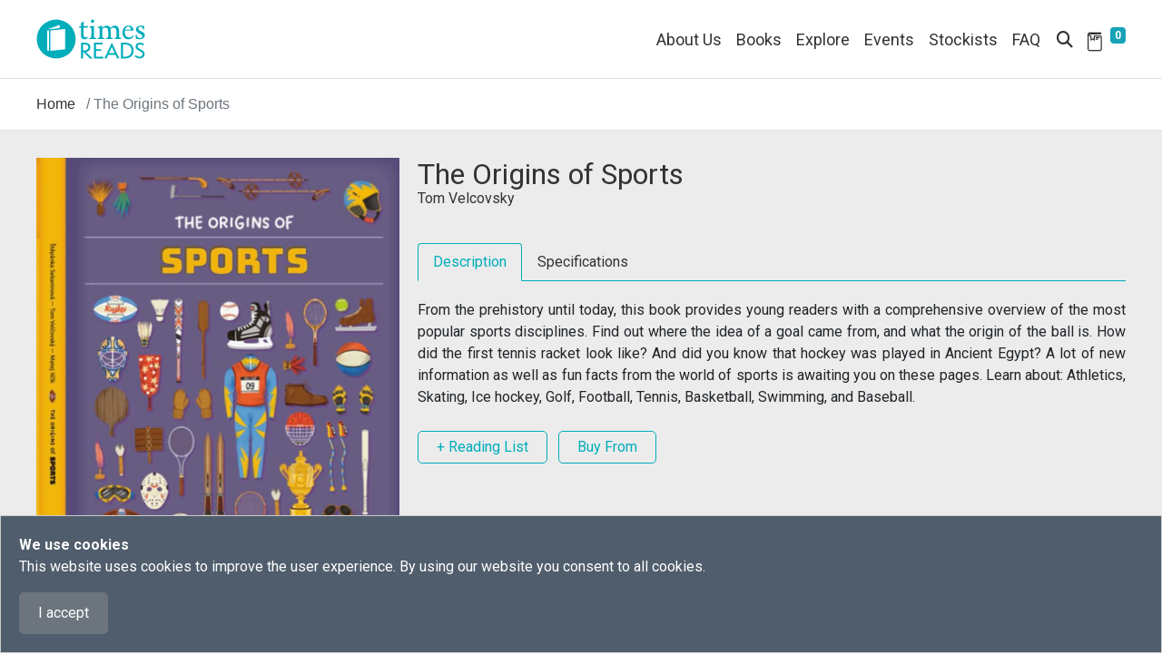

--- FILE ---
content_type: text/html; charset=utf-8
request_url: https://www.timesreads.com/bookcontent/9788000067964
body_size: 9442
content:
 <!DOCTYPE html> <html lang="en"> <head> <meta charset="utf-8" /><script type="text/html" id="sf-tracking-consent-manager">
	

<div id="tracking-consent-dialog" class="fixed-bottom" style="padding:20px;z-index:10000000;border:1px solid #ccc;background:rgb(79, 93, 108);color: #ffffff; ">
    <strong>We use cookies</strong>
    <p>This website uses cookies to improve the user experience. By using our website you consent to all cookies.</p>
    <button type="button" onclick="TrackingConsentManager.updateUserConsent(true)" id="tracking-consent-dialog-accept" class="btn btn-default btn-secondary">I accept</button>
    <!--<button type="button" onclick="TrackingConsentManager.updateUserConsent(false)" id="tracking-consent-dialog-reject" class="btn btn-default btn-secondary">I refuse</button>-->
</div>
<script>
    (function () {
        function OnConsentChanged(consent) {
            console.log("Consent change detected.");

            if (consent) {
                //alert("Page will be reloaded.")
                window.location.reload();
            }
        }

        function OnBeforeDialogClosed() {
            console.log("Clean up consnet dialog event listeners.");

            TrackingConsentManager.removeEventListener("ConsentChanged", OnConsentChanged)
            TrackingConsentManager.removeEventListener("BeforeDialogClosed", OnBeforeDialogClosed)
        }

        console.log("Init consnet dialog event listeners.");

        TrackingConsentManager.addEventListener("ConsentChanged", OnConsentChanged)
        TrackingConsentManager.addEventListener("BeforeDialogClosed", OnBeforeDialogClosed)
    })();
</script>
</script><script type="text/javascript" src="/WebResource.axd?d=DzHrpQl5URXarFHAtrmzFkdL0XwPp2kxKBJX3VaG_lMpXPO6f3Q49C32vnLJbxUiFI4nLv2pk2PdinlshasQKqBUX7PuzuOcC9H8vtqvBRLilN-VfuZ_9WUQy1WZR-MGi25mdFds6Y4U5PAbG2lwsSD3YmySt282Z5hwsaPGA5UO0IPyhh80tC-DZEaCCiun0&amp;t=638978753460000000">

</script> <meta name="viewport" content="width=device-width, initial-scale=1, shrink-to-fit=no"> <title>
	bookcontent The Origins of Sports
</title> <link rel="icon" href="/images/default-source/default-album/header/favicon.svg" type="image/svg+xml"> <link href="/ResourcePackages/BootstrapTD/assets/dist/css/main.min.css" rel="stylesheet" type="text/css" /><link href="/ResourcePackages/BootstrapTD/assets/dist/css/timesreads.min.css?package=BootstrapTD" rel="stylesheet" type="text/css" /><link href="/ResourcePackages/BootstrapTD/assets/dist/css/timesreads_upgrade.min.css?package=BootstrapTD" rel="stylesheet" type="text/css" /> <link rel="preload" href="/ResourcePackages/BootstrapTD/assets/dist/css/bootstrap-grid.min.css" as="style" onload="this.onload=null;this.rel='stylesheet'"> <noscript><link rel="stylesheet" href="/ResourcePackages/BootstrapTD/assets/dist/css/bootstrap-grid.min.css"></noscript> <link rel="preload" href="/ResourcePackages/BootstrapTD/assets/dist/css/owl.carousel.min.css" as="style" onload="this.onload=null;this.rel='stylesheet'"> <noscript><link rel="stylesheet" href="/ResourcePackages/BootstrapTD/assets/dist/css/owl.carousel.min.css"></noscript> <link rel="preload" href="/ResourcePackages/BootstrapTD/assets/dist/css/owl.theme.default.min.css" as="style" onload="this.onload=null;this.rel='stylesheet'"> <noscript><link rel="stylesheet" href="/ResourcePackages/BootstrapTD/assets/dist/css/owl.theme.default.min.css"></noscript> <link rel="preload" href="/ResourcePackages/BootstrapTD/assets/dist/css/swiper-bundle.min.css" as="style" onload="this.onload=null;this.rel='stylesheet'"> <noscript><link rel="stylesheet" href="/ResourcePackages/BootstrapTD/assets/dist/css/swiper-bundle.min.css"></noscript> <!-- custom CSS files  --> <!--Google fonts or font awesome styles  --> <link rel="preconnect" href="https://fonts.googleapis.com"> <link rel="preconnect" href="https://fonts.gstatic.com" crossorigin> <link href="https://fonts.googleapis.com/css2?family=EB+Garamond:ital,wght@0,400;0,700;1,400;1,700&family=Nunito+Sans:ital,wght@0,400;0,700;1,400;1,700&family=Roboto:ital,wght@0,400;0,700;1,400;1,700&display=swap" rel="stylesheet"> <link rel="preload" href="/ResourcePackages/BootstrapTD/assets/dist/css/all.min.css" as="style" onload="this.onload=null;this.rel='stylesheet'"> <noscript><link rel="stylesheet" href="/ResourcePackages/BootstrapTD/assets/dist/css/all.min.css"></noscript> <meta name="description" content="From the prehistory until today, this book provides young readers with a comprehensive overview of the most popular sports disciplines. Find out where the idea of a goal came from, and what the origin of the ball is. How did the first tennis racket look like? And did you know that hockey was played in Ancient Egypt? A lot of new information as well as fun facts from the world of sports is awaiting you on these pages. Learn about: Athletics, Skating, Ice hockey, Golf, Football, Tennis, Basketball, Swimming, and Baseball." /><meta property="og:title" content="bookcontent The Origins of Sports" /><meta property="og:type" content="website" /><meta property="og:url" content="https://www.timesreads.com/books/9788000067964" /><meta property="og:site_name" content="timesreads.com" /><meta name="Generator" content="Sitefinity 15.4.8600.0 DX" /><link rel="canonical" href="https://www.timesreads.com/books/9788000067964" /><script type="application/ld+json">
        {
            "@context": "https://schema.org",
            "@type": "Organization",
            "name": "Times Reads",
            "url": "https://www.timesreads.com",
            "logo": "https://www.timesreads.com/images/default-source/default-album/header/tr_logo_website.svg?",
            "description": "Bringing our passion for books to readers everywhere.",
            "sameAs": [
            "https://www.facebook.com/timesreads",
            "https://www.instagram.com/times.reads",
            "https://www.tiktok.com/@timesreads"
            ]
        }
</script></head> <body> <script src="/ScriptResource.axd?d=6DQe8ARl7A9TiuWej5ttCnKDQYiOoiC1W_nWeDVHzLFyNcl5QjG83-eUk-JKwpBz6EGB6YQzKX1WADd5Wn_Vv7ujV79QGWjceBdncX0mLBAwnwUAyRktJssAIq9oRTz4fDt_hdtBPfFyraCmp59BhhY-jDy1a2FQPUUU1pbs3T-NyAFL447wUWVhpJfSK3jD0&amp;t=7ded954e" type="text/javascript"></script><script src="https://code.jquery.com/jquery-migrate-3.5.2.min.js" type="text/javascript"></script><script src="/ScriptResource.axd?d=BipRCKUteAIr0PTUVR7xo3n0pmA-pmafSBoAZa6JwlaQUmOMNL2fvjuUjJp0xEcVlByTdqY4HZydLQNqsx7HNigaUidVFQiaNKUMkj8O8PT7PQkSD0Ql2jTZN0J534Q9m0PMGVWEGf7dsFHfenWy_aFCyRvsAgBcotXsYhYscgSLo62rZCC45g37s154j3QY0&amp;t=7ded954e" type="text/javascript"></script><script src="/ResourcePackages/BootstrapTD/assets/dist/js/jquery-passive.min.js" type="text/javascript"></script><script src="/ResourcePackages/BootstrapTD/assets/dist/js/popper.min.js" type="text/javascript"></script><script src="/ResourcePackages/BootstrapTD/assets/dist/js/bootstrap.min.js" type="text/javascript"></script><script src="/ResourcePackages/BootstrapTD/assets/dist/js/owl.carousel.min.js" type="text/javascript"></script><script src="/ResourcePackages/BootstrapTD/assets/dist/js/swiper-bundle.min.js" type="text/javascript"></script><script src="/ResourcePackages/BootstrapTD/assets/dist/js/tdjs.min.js" type="text/javascript"></script> <section class="container-fluid border-bottom bg-white p-0"> <nav class="navbar navbar-expand-lg navbar-light rowcon"> 

 
 
        <a href="/" aria-label="Times Reads">
            <img class="mw-100 h-auto navbar-brand" src="/images/default-source/default-album/header/tr_logo_website.svg?sfvrsn=91931e98_1&amp;MaxWidth=120&amp;MaxHeight=56&amp;ScaleUp=false&amp;Quality=High&amp;Method=ResizeFitToAreaArguments&amp;Signature=A661934E2B62D92971E7FB6AD1BB6911841CBDEB" title="Times Reads" alt="Times Reads" 
                width="120" height="56" /> 
        </a>
 

 <div class="collapse navbar-collapse justify-content-end" id="navbarNav"> 

<div >
    <div ><ul class="navbar-nav"><li class="nav-item"><a class="nav-link" href="/about-us">About Us</a>
 </li><li id="bookmenu" class="nav-item dropdown"><span class="nav-link dropdown-toggle" id="bookMenuLink" data-bs-toggle="dropdown">Books</span>
 <span class="menuicon">+</span>
 <div class="dropdown-menu"><a class="dropdown-item" href="/fiction">Fiction</a>
 <a class="dropdown-item" href="/non-fiction">Non-fiction</a>
 <a class="dropdown-item" href="/childrens">Children's</a>
 </div></li><li class="nav-item"><a class="nav-link" href="/explore-overview">Explore</a>
 </li><li id="eventmenu" class="nav-item dropdown"><span class="nav-link dropdown-toggle" id="eventMenuLink" data-bs-toggle="dropdown">Events</span>
 <span class="menuicon">+</span>
 <span class="menustatus d-none">hidden</span>
 <div class="dropdown-menu"><a class="dropdown-item" href="/events">Singapore</a>
 <a class="dropdown-item" href="/events-my">Malaysia</a>
 </div></li><li class="nav-item"><a class="nav-link" href="/stockists">Stockists</a>
 </li><li class="nav-item"><a class="nav-link" href="/faq">FAQ</a>
 </li></ul></div>    
</div> </div> <div class="icon-con ml-auto"> <span class="searchboxlnk nav-link" data-toggle="modal" data-target=".bd-example-modal-xl"> <i class="fa fa-search"></i> </span> <a class="nav-link" href="/my-reading-list"> 
 
    <img src="/images/default-source/default-album/header/booklist.svg?sfvrsn=bff64928_1&amp;MaxWidth=22&amp;MaxHeight=22&amp;ScaleUp=false&amp;Quality=High&amp;Method=ResizeFitToAreaArguments&amp;Signature=83D29811E86846EBF44A02B9B4146C3457B0FC84" title="My Reading List" alt="My Reading List" 
                width=22
                height=22 /> 
  <sup> <span class="readingCount badge badge-info">0</span> </sup> </a> </div> <button class="navbar-toggler" type="button" data-toggle="collapse" data-target="#navbarNav" aria-controls="navbarNav" aria-expanded="false" aria-label="Toggle navigation"> <span class="navbar-toggler-icon"></span> </button> </nav> </section> <div id="contentcontainer"> 
<div class="container-fluid border-bottom" data-sf-element="Container">
    <div class="row rowcon" data-sf-element="Row">
        <div id="Contentplaceholder2_T6A8A8C84001_Col00" class="sf_colsIn col-12 p-0" data-sf-element="Breadcrumb" data-placeholder-label="Breadcrumb">








<nav aria-label="Full path to the current page">
    <ol class="breadcrumb">
                <li class="breadcrumb-item"> <a href="/home">Home</a></li>

                                <li class="breadcrumb-item active"><span>The Origins of Sports</span></li>
    </ol>
</nav>
        </div>
    </div>
</div><div id="Contentplaceholder2_T6A8A8C84002_Col00" class="sf_colsIn w-100" data-sf-element="Container" data-placeholder-label="Content">



<section class="container-fluid greybkgd">
    <div class="row rowcon contentcon">
        <div class="col-md-4 text-center p-0">
                        <img src="https://www.timesreads.com/images/default-source/default-album/productimages/9788000067964.jpg?sfvrsn=9a344aea_3" alt="" title="9788000067964" class="book-img">


        </div>
        <div class="col-md-8 book-contents">
            <div class="title">The Origins of Sports</div>


<div class="author-name">
                    

                    <span><a href="https://www.timesreads.com/author?taxonomy=authors&amp;propertyName=tags&amp;taxon=tom-velcovsky" style="color: rgba(51, 51, 51, 1)">Tom Velcovsky</a></span>
                </div>

            <ul class="nav nav-tabs" id="myTab" role="tablist">
                <li class="nav-item" role="presentation">
                    <div class="nav-link active" id="home-tab" data-bs-toggle="tab" href="#home" role="tab" aria-controls="home" aria-selected="true">Description</div>
                </li>
                <li class="nav-item" role="presentation">
                    <div class="nav-link" id="profile-tab" data-bs-toggle="tab" href="#profile" role="tab" aria-controls="profile" aria-selected="false">Specifications</div>
                </li>
            </ul>
            <div class="tab-content" id="myTabContent">
                <div class="tab-pane fade show active" id="home" role="tabpanel" aria-labelledby="home-tab">
                    <div class="book-description">
From the prehistory until today, this book provides young readers with a comprehensive overview of the most popular sports disciplines. Find out where the idea of a goal came from, and what the origin of the ball is. How did the first tennis racket look like? And did you know that hockey was played in Ancient Egypt? A lot of new information as well as fun facts from the world of sports is awaiting you on these pages. Learn about: Athletics, Skating, Ice hockey, Golf, Football, Tennis, Basketball, Swimming, and Baseball.                    </div>
                </div>
                <div class="tab-pane fade" id="profile" role="tabpanel" aria-labelledby="profile-tab">
                    <ul class="book-specs">
                        <li><strong>Publisher:</strong> Albatros</li>
                        <li>
                            <strong>Publication date:</strong>
                                <span >
                                    30/05/2023
                                </span>
                        </li>
                        <li><strong>ISBN:</strong> 9788000067964</li>
                        <li>
                            <strong>Page extent:</strong>
<span>40</span>
                        </li>
                            <li><strong>Format:</strong> Hardback</li>
                        <li>
                            <strong>Dimensions:</strong>
                                <span>318 mm x 242 mm</span>
                        </li>
                        <li>

                                <strong>Age:</strong> 6-9
                        </li>
                    </ul>
                </div>
            </div>


            
            <button class="btn readmoreBtn2" id="btnAddList" data-bs-toggle="modal" data-bs-target="#myModal" >+ Reading List</button>
            <a id="buy-from" href="/stockists" class="btn readmoreBtn2 dropdown-toggle ml-md-2 ml-0">Buy From </a>
        </div>
        <div class="col-md-1">&nbsp;</div>
    </div>
</section>

<script type="text/javascript">
    
    var list = [];
    var newlist = [];
    var retrievedData = localStorage.getItem("books");
    if (retrievedData != null) {
        var movies2 = JSON.parse(retrievedData);
        newlist = list.concat(movies2);

    }

    function getUnique(arr) {
        const final = [];
        arr.map((e, i) => !final.includes(e) && final.push(e))
        return final;
    }
    $(document).ready(function(){
        $('#btnAddList').click(function () {
            var path = window.location.pathname.split("/");
            var isbn = '';
            var list = [];
            if (path.length > 0) {
                for (let i = 0; i <= path.length - 1; i++) {
                    if (i == 2) {
                        isbn = path[i];
                        newlist.push(isbn);
                        getUnique(newlist);
                        list = getUnique(newlist);

                        break;
                    }
                }
            }
            localStorage.setItem("books", JSON.stringify(list));
        });
    });
</script>







<section class="container-fluid greybkgd">
                <div class="row rowcon">
                    <div class="other-reccomended-title">Other titles you may like</div>
                </div>
                <div class="row rowcon pb-5">
                    <div class="col-12">
                        <!-- Swiper -->
                        <div class="carouselcon">
                            <div class="swiper-container">
                                <div class="swiper-wrapper">
                                            <div class="swiper-slide" >
                                                <div class="book-cover">
                                                    <a href="/bookcontent/9788000059433" class="clickImag"><img src="https://www.timesreads.com/images/default-source/default-album/productimages/9788000059433.jpg?sfvrsn=de1677f9_3" alt="Discovering the Underground with Snow White (Fairytale Encyclopedia)" title="Discovering the Underground with Snow White (Fairytale Encyclopedia)" /></a>
                                                </div>
                                                <div class="book-details pb-0">
                                                    <p class="title mb-0"><a href="/bookcontent/9788000059433">Discovering the Underground with Snow White (Fairytale Encyclopedia)</a></p>

                                                        <p class="author mb-0"> <a href="/bookcontent/9788000059433">Tom Velcovsky</a></p>
                                                    <p class="mt-2 mb-0"><a class="readmoreBtn productisbn" href="#"  data-bs-toggle="modal" data-bs-target=".itemadded" aria-label="9788000059433">+ Reading List</a></p>
                                                </div>
                                            </div>
                                            <div class="swiper-slide" >
                                                <div class="book-cover">
                                                    <a href="/bookcontent/9788000067995" class="clickImag"><img src="https://www.timesreads.com/images/default-source/default-album/productimages/9788000067995.jpg?sfvrsn=4e7e66e5_3" alt="Versatile Vertebrates" title="Versatile Vertebrates" /></a>
                                                </div>
                                                <div class="book-details pb-0">
                                                    <p class="title mb-0"><a href="/bookcontent/9788000067995">Versatile Vertebrates</a></p>

                                                        <p class="author mb-0"> <a href="/bookcontent/9788000067995">Tom Velcovsky</a></p>
                                                    <p class="mt-2 mb-0"><a class="readmoreBtn productisbn" href="#"  data-bs-toggle="modal" data-bs-target=".itemadded" aria-label="9788000067995">+ Reading List</a></p>
                                                </div>
                                            </div>
                                            <div class="swiper-slide" >
                                                <div class="book-cover">
                                                    <a href="/bookcontent/9788000070964" class="clickImag"><img src="https://www.timesreads.com/images/default-source/default-album/productimages/9788000070964.jpg?sfvrsn=68abe64e_1" alt="From Pyramids to Palaces" title="From Pyramids to Palaces" /></a>
                                                </div>
                                                <div class="book-details pb-0">
                                                    <p class="title mb-0"><a href="/bookcontent/9788000070964">From Pyramids to Palaces</a></p>

                                                        <p class="author mb-0"> <a href="/bookcontent/9788000070964">Tom Velcovsky</a></p>
                                                    <p class="mt-2 mb-0"><a class="readmoreBtn productisbn" href="#"  data-bs-toggle="modal" data-bs-target=".itemadded" aria-label="9788000070964">+ Reading List</a></p>
                                                </div>
                                            </div>
                                            <div class="swiper-slide" >
                                                <div class="book-cover">
                                                    <a href="/bookcontent/9780241605837" class="clickImag"><img src="https://www.timesreads.com/images/default-source/default-album/productimages/9780241605837.jpg?sfvrsn=21604ef6_1" alt="Mummy and Me" title="Mummy and Me" /></a>
                                                </div>
                                                <div class="book-details pb-0">
                                                    <p class="title mb-0"><a href="/bookcontent/9780241605837">Mummy and Me</a></p>

                                                        <p class="author mb-0"> <a href="/bookcontent/9780241605837">Lydia Bright</a></p>
                                                    <p class="mt-2 mb-0"><a class="readmoreBtn productisbn" href="#"  data-bs-toggle="modal" data-bs-target=".itemadded" aria-label="9780241605837">+ Reading List</a></p>
                                                </div>
                                            </div>
                                            <div class="swiper-slide" >
                                                <div class="book-cover">
                                                    <a href="/bookcontent/9780008467852" class="clickImag"><img src="https://www.timesreads.com/images/default-source/default-album/productimages/9780008467852.jpg?sfvrsn=ab998141_2" alt="Bing Annual 2022" title="Bing Annual 2022" /></a>
                                                </div>
                                                <div class="book-details pb-0">
                                                    <p class="title mb-0"><a href="/bookcontent/9780008467852">Bing Annual 2022</a></p>

                                                        <p class="author mb-0"> <a href="/bookcontent/9780008467852">Bing</a></p>
                                                    <p class="mt-2 mb-0"><a class="readmoreBtn productisbn" href="#"  data-bs-toggle="modal" data-bs-target=".itemadded" aria-label="9780008467852">+ Reading List</a></p>
                                                </div>
                                            </div>
                                            <div class="swiper-slide" >
                                                <div class="book-cover">
                                                    <a href="/bookcontent/9780593224014" class="clickImag"><img src="https://www.timesreads.com/images/default-source/default-album/productimages/9780593224014.jpg?sfvrsn=2c0edc9a_2" alt="Easter, Here I Come!" title="Easter, Here I Come!" /></a>
                                                </div>
                                                <div class="book-details pb-0">
                                                    <p class="title mb-0"><a href="/bookcontent/9780593224014">Easter, Here I Come!</a></p>

                                                        <p class="author mb-0"> <a href="/bookcontent/9780593224014">D. J. Steinberg and Emanuel Wiemans</a></p>
                                                    <p class="mt-2 mb-0"><a class="readmoreBtn productisbn" href="#"  data-bs-toggle="modal" data-bs-target=".itemadded" aria-label="9780593224014">+ Reading List</a></p>
                                                </div>
                                            </div>
                                            <div class="swiper-slide" >
                                                <div class="book-cover">
                                                    <a href="/bookcontent/9780399174193" class="clickImag"><img src="https://www.timesreads.com/images/default-source/default-album/productimages/9780399174193.jpg?sfvrsn=a4aebcfb_3" alt="The Day the Crayons Quit" title="The Day the Crayons Quit" /></a>
                                                </div>
                                                <div class="book-details pb-0">
                                                    <p class="title mb-0"><a href="/bookcontent/9780399174193">The Day the Crayons Quit</a></p>

                                                        <p class="author mb-0"> <a href="/bookcontent/9780399174193">Drew Daywalt and Oliver Jeffers</a></p>
                                                    <p class="mt-2 mb-0"><a class="readmoreBtn productisbn" href="#"  data-bs-toggle="modal" data-bs-target=".itemadded" aria-label="9780399174193">+ Reading List</a></p>
                                                </div>
                                            </div>
                                            <div class="swiper-slide" >
                                                <div class="book-cover">
                                                    <a href="/bookcontent/9780358697060" class="clickImag"><img src="https://www.timesreads.com/images/default-source/default-album/productimages/9780358697060.jpg?sfvrsn=7d8ce734_1" alt="The Imposter" title="The Imposter" /></a>
                                                </div>
                                                <div class="book-details pb-0">
                                                    <p class="title mb-0"><a href="/bookcontent/9780358697060">The Imposter</a></p>

                                                        <p class="author mb-0"> <a href="/bookcontent/9780358697060">Kelly Collier</a></p>
                                                    <p class="mt-2 mb-0"><a class="readmoreBtn productisbn" href="#"  data-bs-toggle="modal" data-bs-target=".itemadded" aria-label="9780358697060">+ Reading List</a></p>
                                                </div>
                                            </div>
                                            <div class="swiper-slide" >
                                                <div class="book-cover">
                                                    <a href="/bookcontent/9781402272370" class="clickImag"><img src="https://www.timesreads.com/images/default-source/default-album/productimages/9781402272370.jpg?sfvrsn=16ccdd65_2" alt="If I Could Keep You Little" title="If I Could Keep You Little" /></a>
                                                </div>
                                                <div class="book-details pb-0">
                                                    <p class="title mb-0"><a href="/bookcontent/9781402272370">If I Could Keep You Little</a></p>

                                                        <p class="author mb-0"> <a href="/bookcontent/9781402272370">Marianne Richmond</a></p>
                                                    <p class="mt-2 mb-0"><a class="readmoreBtn productisbn" href="#"  data-bs-toggle="modal" data-bs-target=".itemadded" aria-label="9781402272370">+ Reading List</a></p>
                                                </div>
                                            </div>
                                            <div class="swiper-slide" >
                                                <div class="book-cover">
                                                    <a href="/bookcontent/9780823452477" class="clickImag"><img src="https://www.timesreads.com/images/default-source/default-album/productimages/9780823452477.jpg?sfvrsn=e8363e8a_3" alt="The People We Choose" title="The People We Choose" /></a>
                                                </div>
                                                <div class="book-details pb-0">
                                                    <p class="title mb-0"><a href="/bookcontent/9780823452477">The People We Choose</a></p>

                                                        <p class="author mb-0"> <a href="/bookcontent/9780823452477">Katelyn Detweiler</a></p>
                                                    <p class="mt-2 mb-0"><a class="readmoreBtn productisbn" href="#"  data-bs-toggle="modal" data-bs-target=".itemadded" aria-label="9780823452477">+ Reading List</a></p>
                                                </div>
                                            </div>
                                            <div class="swiper-slide" >
                                                <div class="book-cover">
                                                    <a href="/bookcontent/9780310751809" class="clickImag"><img src="https://www.timesreads.com/images/default-source/default-album/productimages/9780310751809.jpg?sfvrsn=527f6ddf_2" alt="Let’s Learn About the Forest" title="Let’s Learn About the Forest" /></a>
                                                </div>
                                                <div class="book-details pb-0">
                                                    <p class="title mb-0"><a href="/bookcontent/9780310751809">Let’s Learn About the Forest</a></p>

                                                        <p class="author mb-0"> <a href="/bookcontent/9780310751809">Lee Holland</a></p>
                                                    <p class="mt-2 mb-0"><a class="readmoreBtn productisbn" href="#"  data-bs-toggle="modal" data-bs-target=".itemadded" aria-label="9780310751809">+ Reading List</a></p>
                                                </div>
                                            </div>
                                            <div class="swiper-slide" >
                                                <div class="book-cover">
                                                    <a href="/bookcontent/9781838740528" class="clickImag"><img src="https://www.timesreads.com/images/default-source/default-album/productimages/9781838740528.jpg?sfvrsn=658f7e4a_2" alt="Hilda #06: Hilda and the Mountain King" title="Hilda #06: Hilda and the Mountain King" /></a>
                                                </div>
                                                <div class="book-details pb-0">
                                                    <p class="title mb-0"><a href="/bookcontent/9781838740528">Hilda #06: Hilda and the Mountain King</a></p>

                                                        <p class="author mb-0"> <a href="/bookcontent/9781838740528">Luke Pearson</a></p>
                                                    <p class="mt-2 mb-0"><a class="readmoreBtn productisbn" href="#"  data-bs-toggle="modal" data-bs-target=".itemadded" aria-label="9781838740528">+ Reading List</a></p>
                                                </div>
                                            </div>

                                </div>
                            </div>
                            <!-- Navigation buttons -->
                            <div class="btn-prev-0 swiper-button-prev"></div>
                            <div class="btn-next-0 swiper-button-next"></div>
                        </div>
                    </div>

                </div>


</section>
<script type="text/javascript">
    
    var list = [];
    var newlist = [];
    var retrievedData = localStorage.getItem("books");
    if (retrievedData != null) {
        var movies2 = JSON.parse(retrievedData);
        newlist = list.concat(movies2);
    }
    function getUnique(arr) {
        const final = [];
        arr.map((e, i) => !final.includes(e) && final.push(e))
        return final;
    }
    $(document).ready(function(){
        $('.productisbn').click(function () {
            var isbn = this.getAttribute('aria-label');
            var list = [];
            newlist.push(isbn);
            getUnique(newlist);
            list = getUnique(newlist);
            localStorage.setItem("books", JSON.stringify(list));

        
        });
        $('.clickImag').click(function () {
            location.reload();
        });
        $('#closepopup').click(function () {    
            location.reload();
        });
        $('.itemadded').click(function () {    
            location.reload();
        });
    });
</script>
</div>
 




<!-- Modal -->


<div class="modal fade bd-example-modal-xl" tabindex="-1" role="dialog" aria-labelledby="myExtraLargeModalLabel" aria-hidden="true">
    <div class="modal-dialog modal-xl">
        <div class="modal-search">
            <div class="form-group" role="search">
                <div class="input-group-append d-flex">
                    
                        <input type="search" title="Search input" placeholder="Search" id="de71337a-fa16-4c25-88be-ed923f062295" class="form-control ui-autocomplete-input searchpopup" aria-autocomplete="both" aria-describedby="SearchInfo-1" autocomplete="off" value="">
                        <button type="button" class="btn searchbtn" value="#a663dd16-0983-4d24-8e86-fa0f6dfb5b92" id="a663dd16-0983-4d24-8e86-fa0f6dfb5b92"><i class="fa fa-search"></i></button>
                   
                    
                </div>
                <span id="SearchInfo-1" aria-hidden="true" hidden>When autocomplete results are available use up and down arrows to review and enter to select.</span>
            </div>
        </div>
    </div>
</div>



<input type="hidden" data-sf-role="resultsUrl" value="/search" />
<input type="hidden" data-sf-role="indexCatalogue" value="productinformation" />
<input type="hidden" data-sf-role="wordsMode" value="AllWords" />
<input type="hidden" data-sf-role="disableSuggestions" value='false' />
<input type="hidden" data-sf-role="minSuggestionLength" value="3" />
<input type="hidden" data-sf-role="suggestionFields" value="Title,Content" />
<input type="hidden" data-sf-role="language" value="en" />
<input type="hidden" data-sf-role="suggestionsRoute" value="/restapi/search/suggestions" />
<input type="hidden" data-sf-role="searchTextBoxId" value='#de71337a-fa16-4c25-88be-ed923f062295' />
<input type="hidden" data-sf-role="searchButtonId" value='#a663dd16-0983-4d24-8e86-fa0f6dfb5b92' />




 
<script type="text/javascript">
    $('.bd-example-modal-xl').on('shown.bs.modal', function () {
        $('.searchpopup').focus();
    })
</script>
<div >
    <div ><div class="modal fade itemadded " id="myModal" tabindex="-1"><div class="modal-dialog modal-sm d-flex m-auto"><div class="modal-content flex-wrap"><div class="row row-eq-height m-0"><button id="closepopup" type="button" class="close" data-dismiss="modal"><span>×</span>
 </button><div class="col-12 py-3 d-flex m-auto messagecontent"><div class="w-100"><div class="title message-title" style="color: rgba(0, 173, 187, 1)">My Reading List</div><div class="subtitle">Item added.</div></div></div></div></div></div></div></div>    
</div> <footer class="container-fluid"> <div class="row rowcon"> <div class="col-md-3 col-6 removePadding"> 

<div >
    <div ><ul>
    <li><a href="/about-us" class="footerlink">About Us</a></li>
    <li><a href="/contact-us" class="footerlink">Contact Us</a>
    </li>
    <li><a href="/privacy-statement" class="footerlink">Privacy Statement</a>
    </li>
    <li><a href="/term-and-conditions" class="footerlink">Term &amp; Conditions</a>
    </li>
</ul></div>    
</div> </div> <div class="col-md-3 col-6 removePadding"> 

<div >
    <div ><ul><li><a href="#" class="footerlink" data-bs-toggle="collapse" data-bs-target="#demoBooks" data-sf-ec-immutable="">Books</a>
 <div id="demoBooks" class="collapse" style="padding-left: 8px"><a class="footerlink" href="/fiction">Fiction</a>
 <br><a class="footerlink" href="/non-fiction">Non-fiction</a>
 <br><a class="footerlink" href="/childrens">Children's</a>
 </div></li><li><a class="footerlink" href="/explore-overview">Explore</a></li><li><a href="#" class="footerlink" data-bs-toggle="collapse" data-bs-target="#demoEvents" data-sf-ec-immutable="">Events</a>
 <div id="demoEvents" class="collapse" style="padding-left: 8px"><a class="footerlink" href="/events?orderby=Singapore">Singapore</a>
 <br><a class="footerlink" href="/events?orderby=Malaysia">Malaysia</a>
 </div></li><li><a class="footerlink" href="/stockists">Stockists</a></li><li><a class="footerlink" href="/my-reading-list">Book List</a></li></ul></div>    
</div> </div> <div class="col-md-3 col-12 removePadding"> 

<div >
    <div ><ul class="footersocial"><li><a href="https://www.facebook.com/timesreads" target="_blank" title="Facebook" data-sf-ec-immutable=""><em class="fa-brands fa-square-facebook social-icon mr-2"></em></a>
 <a href="https://www.facebook.com/timesreads" target="_blank" title="Facebook" data-sf-ec-immutable="">
 Facebook
        </a>
 </li><li><a href="https://www.instagram.com/times.reads/" target="_blank" title="Instagram" data-sf-ec-immutable=""><em class="fa-brands fa-instagram social-icon mr-2"></em></a>
 <a href="https://www.instagram.com/times.reads/" target="_blank" title="Instagram" data-sf-ec-immutable="">
 Instagram
        </a>
 </li><li><a href="https://www.tiktok.com/@timesreads" target="_blank" title="Tiktok" data-sf-ec-immutable=""><em class="fa-brands fa-tiktok social-icon social-background mr-2"></em></a>
 <a href="https://www.tiktok.com/@timesreads" target="_blank" title="Tiktok" data-sf-ec-immutable="">
 Tiktok
        </a>
 </li></ul></div>    
</div> </div> </div> <div class="row black-bar"> <div class="rowcon w-100 d-flex flex-wrap"> <div class="col-6">&copy;2026 Times Publishing Group. Times Distribution Pte Ltd. All Rights Reserved</div> <div class="col-6 text-right"> <a href="https://www.timespublishing.sg" aria-label="Times Publishing Group" target="_blank"> <img class="mw-100 h-auto" src="/images/default-source/default-album/footer/tpglogo.svg" width="180" height="34" alt="Times Publishing Group"/> </a> </div> </div> </div> 

<!-- Google tag (gtag.js) -->
<script async src="https://www.googletagmanager.com/gtag/js?id=G-RYY2C5B66M"></script>
<script>
  window.dataLayer = window.dataLayer || [];
  function gtag(){dataLayer.push(arguments);}
  gtag('js', new Date());

  gtag('config', 'G-RYY2C5B66M');
</script> </footer> </div>  <script src="/ResourcePackages/BootstrapTD/assets/dist/js/customJs.min.js" type="text/javascript"></script><script src="/Frontend-Assembly/Telerik.Sitefinity.Frontend.Search/Mvc/Scripts/SearchBox/Search-box.min.js?package=BootstrapTD&amp;v=MjEyMDMyODA3MQ%3d%3d" type="text/javascript"></script><script type="application/json" id="PersonalizationTracker">
	{"IsPagePersonalizationTarget":false,"IsUrlPersonalizationTarget":false,"PageId":"8d706dfe-a31d-413f-9882-df100fabbb17"}
</script><script type="text/javascript" src="/WebResource.axd?d=[base64]&amp;t=638978754360000000">

</script> </body> </html>


--- FILE ---
content_type: application/javascript
request_url: https://www.timesreads.com/ResourcePackages/BootstrapTD/assets/dist/js/customJs.min.js
body_size: -605
content:
var retrievedData=localStorage.getItem("books"),bookCount=0;null!=retrievedData?(bookLists=JSON.parse(retrievedData),bookCount=bookLists.length):bookCount=0,$(".readingCount").text(bookCount);

--- FILE ---
content_type: application/javascript
request_url: https://www.timesreads.com/ResourcePackages/BootstrapTD/assets/dist/js/tdjs.min.js
body_size: 453
content:
$(document).ready((function(){$(".swiper-container").each((function(index,element){var $this;$(this).addClass("instance-"+index);var swiper=new Swiper(".instance-"+index,{slidesPerView:6,spaceBetween:10,centerInsufficientSlides:!0,freeMode:!0,navigation:{nextEl:".btn-next-"+index,prevEl:".btn-prev-"+index},breakpoints:{0:{slidesPerView:2,slidesPerGroup:2},767:{slidesPerView:4,slidesPerGroup:4},991:{slidesPerView:6,slidesPerGroup:6}}})})),$(".reviewcarousel").owlCarousel({loop:!1,autoplay:!1,items:1,dots:!1,nav:!0,navText:["<i class='fa fa-angle-left'></i>","<i class='fa fa-angle-right'></i>"]}),$(".homecarousel").owlCarousel({loop:!0,items:1,dots:!0,nav:!1,navText:["<i class='fa fa-angle-left'></i>","<i class='fa fa-angle-right'></i>"]}),$(".owl-carousel").each((function(){$(this).find(".owl-dot").each((function(index){var slidenum=index+1;$(this).attr("aria-label",`Go to slide ${slidenum}`)})),$(this).find(".owl-prev").attr("aria-label","Previous"),$(this).find(".owl-next").attr("aria-label","Next"),$(this).find(".owl-prev").attr("role","button"),$(this).find(".owl-next").attr("role","button")})),$("#bookmenu .nav-link").click((function(){$("#bookmenu").hasClass("show")?$("#bookmenu .menuicon").text("+"):($("#bookmenu .menuicon").text("-"),$("#eventmenu .menuicon").text("+"))})),$("#eventmenu .nav-link").click((function(){$("#eventmenu").hasClass("show")?$("#eventmenu .menuicon").text("+"):($("#eventmenu .menuicon").text("-"),$("#bookmenu .menuicon").text("+"))})),$((function(){$(".book-details .title a").each((function(){var bookTitle=$(this).text();bookTitle.length>30&&$(this).text(bookTitle.replace(/^(.{30}[^\s]*).*/,"$1")+" ...")})),$(".book-details .desc").each((function(){var bookDesc=$(this).find("span").text();bookDesc.length>200&&($(this).find("span, div").text(bookDesc.replace(/^(.{200}[^\s]*).*/,"$1")),$(this).find(".expandbtn").removeClass("d-none")),$(this).find(".expandbtn").click((function(){$(this).addClass("d-none"),$(this).prev().text(bookDesc),$(this).next().removeClass("d-none")})),$(this).find(".lessbtn").click((function(){$(this).addClass("d-none"),$(this).prev().prev().text(bookDesc.replace(/^(.{200}[^\s]*).*/,"$1")),$(this).prev().removeClass("d-none")}))}));var windowwidth=$(window).width();$(".book-details2 .desc").each((function(){var bookDesc2=$(this).find("span").text();windowwidth>767?(bookDesc2.length>700&&($(this).find("span").text(bookDesc2.replace(/^(.{700}[^\s]*).*/,"$1")),$(this).find(".expandbtn").removeClass("d-none")),$(this).find(".expandbtn").click((function(){$(this).addClass("d-none"),$(this).prev().text(bookDesc2),$(this).next().removeClass("d-none")})),$(this).find(".lessbtn").click((function(){$(this).addClass("d-none"),$(this).prev().prev().text(bookDesc2.replace(/^(.{700}[^\s]*).*/,"$1")),$(this).prev().removeClass("d-none")}))):(bookDesc2.length>200&&($(this).find("span").text(bookDesc2.replace(/^(.{200}[^\s]*).*/,"$1")),$(this).find(".expandbtn").removeClass("d-none")),$(this).find(".expandbtn").click((function(){$(this).addClass("d-none"),$(this).prev().text(bookDesc2),$(this).next().removeClass("d-none")})),$(this).find(".lessbtn").click((function(){$(this).addClass("d-none"),$(this).prev().prev().text(bookDesc2.replace(/^(.{200}[^\s]*).*/,"$1")),$(this).prev().removeClass("d-none")})))}))})),$("#contentcontainer").scroll((function(){$("#navbarNav").removeClass("show"),$(".dropdown-menu").removeClass("show"),$("#eventmenu .menuicon").text("+"),$("#bookmenu .menuicon").text("+")})),$((function(){var numsearch=$(".search_pro").length,numbooks=$(".search_pro_book").length,displayAmt=12;$(".search_pro:gt(11)").css("display","none"),$(".search_pro_book:gt(11)").css("display","none"),numbooks<=12&&$("#searchload").addClass("d-none"),$("#searchload").click((function(){$(".search_pro_book:hidden").slice(0,12).fadeIn(),(displayAmt+=12)>=numbooks&&$("#searchload").addClass("d-none")}))}))}));